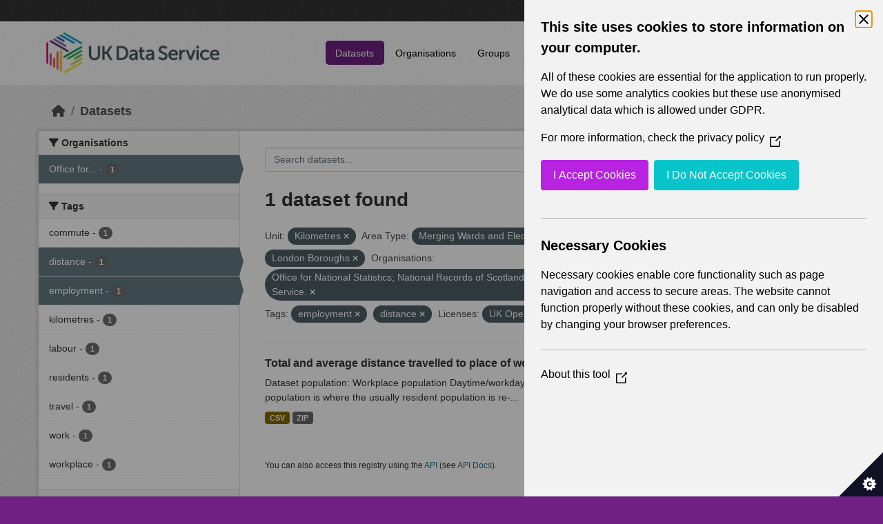

--- FILE ---
content_type: text/html; charset=utf-8
request_url: https://statistics.ukdataservice.ac.uk/dataset/?_vocab_Area_type_limit=0&vocab_Unit=Kilometres&vocab_Area_type=Merging+Wards+and+Electoral+Divisions&vocab_Area_type=London+Boroughs&organization=office-national-statistics-national-records-scotland-northern-ireland-statistics-and-research&tags=employment&tags=distance&license_id=uk-ogl&res_format=ZIP&res_format=CSV
body_size: 5724
content:
<!DOCTYPE html>
<!--[if IE 9]> <html lang="en_GB" class="ie9"> <![endif]-->
<!--[if gt IE 8]><!--> <html lang="en_GB"  > <!--<![endif]-->
  <head>
    <meta charset="utf-8" />
      <meta name="csrf_field_name" content="_csrf_token" />
      <meta name="_csrf_token" content="IjYxZDY1ZWQyYWU2Mjg1MDhhNjY1ZTNhYTYxYzdjMTU0YWE0YjYxNjIi.aXDu6g.iB-0sDmWCl2LVf36guVNZzRFfA4" />

      <meta name="generator" content="ckan 2.11.2" />
      <meta name="viewport" content="width=device-width, initial-scale=1.0">
    <title>Dataset - UK Data Service CKAN</title>

    
    
    <link rel="shortcut icon" href="/base/images/ckan.ico" />
    
    
        <link rel="alternate" type="text/n3" href="https://statistics.ukdataservice.ac.uk/catalog.n3"/>
        <link rel="alternate" type="text/turtle" href="https://statistics.ukdataservice.ac.uk/catalog.ttl"/>
        <link rel="alternate" type="application/rdf+xml" href="https://statistics.ukdataservice.ac.uk/catalog.xml"/>
        <link rel="alternate" type="application/ld+json" href="https://statistics.ukdataservice.ac.uk/catalog.jsonld"/>
    

    
    
  
      
      
      
    

  

    
    


    
    

    


    
    <link href="/webassets/base/757e28ef_main.css" rel="stylesheet"/>
<link href="/webassets/leaflet/745de6ad-leaflet.css" rel="stylesheet"/>
<link href="/webassets/ckanext-geoview/f197a782_geo-resource-styles.css" rel="stylesheet"/>
<link href="/webassets/ckanext-harvest/c95a0af2_harvest_css.css" rel="stylesheet"/>
  <style>
        .account-masthead {
    background-color: #333333;
}
 
.homepage .module-search .module-content {
  color: white;
  background-color: #702082;
}
 
.homepage .module-search .tags {
  background-color: #333333;
}
 
.masthead {
  margin-bottom: initial;
  padding: 10px 0;
  color: #fff;
  background: #ffffff url("../../base/images/bg.png");
}

.masthead .main-navbar ul.navbar-nav li a, 
.masthead .main-navbar ul.navbar-nav li a:focus, 
.masthead .main-navbar ul.navbar-nav li a:hover, 
.masthead .main-navbar ul.navbar-nav li.active a, 
.masthead .main-navbar ul.navbar-nav li.active a:hover, 
.masthead .main-navbar ul.navbar-nav li.active a:focus {
  color: #000;
  text-shadow: none;
}

.masthead .main-navbar ul.navbar-nav li a:hover,
.masthead .main-navbar ul.navbar-nav li a:focus,
.masthead .main-navbar ul.navbar-nav li.active a {
  background-color: #702082;
  color: #fff;
}
 
.site-footer,
body {
  background-color: #702082;
}

.site-footer .list-unstyled {
  color: #CCDEE3;
}
      </style>
    
  <link rel="stylesheet" href="/bg-8.css" /> 

    

  </head>

  
  <body data-site-root="https://statistics.ukdataservice.ac.uk/" data-locale-root="https://statistics.ukdataservice.ac.uk/" >

    
    <div class="visually-hidden-focusable"><a href="#content">Skip to main content</a></div>
  

  
    


    
     
<div class="account-masthead">
  <div class="container">
     
    <nav class="account not-authed" aria-label="Account">
      <ul class="list-unstyled">
        
        <li><a href="/user/login">Log in</a></li>
         
      </ul>
    </nav>
     
  </div>
</div>

<header class="masthead">
  <div class="container">
      
    <nav class="navbar navbar-expand-lg navbar-light">
      <hgroup class="header-image navbar-left">

      
      
      <a class="logo" href="/">
        <img src="https://ukdataservice.ac.uk/app/themes/ukds/dist/images/ukds-logo-col-grey.png" alt="UK Data Service CKAN"
          title="UK Data Service CKAN" />
      </a>
      
      

       </hgroup>
      <button class="navbar-toggler" type="button" data-bs-toggle="collapse" data-bs-target="#main-navigation-toggle"
        aria-controls="main-navigation-toggle" aria-expanded="false" aria-label="Toggle navigation">
        <span class="fa fa-bars text-white"></span>
      </button>

      <div class="main-navbar collapse navbar-collapse" id="main-navigation-toggle">
        <ul class="navbar-nav ms-auto mb-2 mb-lg-0">
          
            
              
              

              <li class="active"><a href="/dataset/">Datasets</a></li><li><a href="/organization/">Organisations</a></li><li><a href="/group/">Groups</a></li><li><a href="/about">About</a></li><li><a href="/pages/accessibility-statement">Accessibility Statement</a></li>
            
          </ul>

      
      
          <form class="d-flex site-search" action="/dataset/" method="get">
              <label class="d-none" for="field-sitewide-search">Search Datasets...</label>
              <input id="field-sitewide-search" class="form-control me-2"  type="text" name="q" placeholder="Search" aria-label="Search datasets..."/>
              <button class="btn" type="submit" aria-label="Submit"><i class="fa fa-search"></i></button>
          </form>
      
      </div>
    </nav>
  </div>
</header>

    

    

  
    <div class="main">
      <div id="content" class="container">
        
          
            <div class="flash-messages">
              
                
              
            </div>
          

          
            <div class="toolbar" role="navigation" aria-label="Breadcrumb">
              
                
                  <ol class="breadcrumb">
                    
<li class="home"><a href="/" aria-label="Home"><i class="fa fa-home"></i><span> Home</span></a></li>
                    
  <li class="active"><a href="/dataset/">Datasets</a></li>

                  </ol>
                
              
            </div>
          

          <div class="row wrapper">
            
            
            

            
              <aside class="secondary col-md-3">
                
                
  <div class="filters">
    <div>
      
        

    
    
	
	    
		<section class="module module-narrow module-shallow">
		    
			<h2 class="module-heading">
			    <i class="fa fa-filter"></i>
			    Organisations
			</h2>
		    
		    



<nav aria-label="Organisations">
	<ul class="list-unstyled nav nav-simple nav-facet">
	
		
		
		
		
		<li class="nav-item active">
		<a href="/dataset/?_vocab_Area_type_limit=0&amp;vocab_Unit=Kilometres&amp;vocab_Area_type=Merging+Wards+and+Electoral+Divisions&amp;vocab_Area_type=London+Boroughs&amp;tags=employment&amp;tags=distance&amp;license_id=uk-ogl&amp;res_format=ZIP&amp;res_format=CSV" title="Office for National Statistics; National Records of Scotland; Northern Ireland Statistics and Research Agency; UK Data Service. ">
			<span class="item-label">Office for...</span>
			<span class="hidden separator"> - </span>
			<span class="item-count badge">1</span>
		</a>
		</li>
	
	</ul>
</nav>

<p class="module-footer">
	
	
	
</p>



		</section>
	    
	
    

      
        

    
    
	
	    
		<section class="module module-narrow module-shallow">
		    
			<h2 class="module-heading">
			    <i class="fa fa-filter"></i>
			    Tags
			</h2>
		    
		    



<nav aria-label="Tags">
	<ul class="list-unstyled nav nav-simple nav-facet">
	
		
		
		
		
		<li class="nav-item">
		<a href="/dataset/?_vocab_Area_type_limit=0&amp;vocab_Unit=Kilometres&amp;vocab_Area_type=Merging+Wards+and+Electoral+Divisions&amp;vocab_Area_type=London+Boroughs&amp;organization=office-national-statistics-national-records-scotland-northern-ireland-statistics-and-research&amp;tags=employment&amp;tags=distance&amp;license_id=uk-ogl&amp;res_format=ZIP&amp;res_format=CSV&amp;tags=commute" title="">
			<span class="item-label">commute</span>
			<span class="hidden separator"> - </span>
			<span class="item-count badge">1</span>
		</a>
		</li>
	
		
		
		
		
		<li class="nav-item active">
		<a href="/dataset/?_vocab_Area_type_limit=0&amp;vocab_Unit=Kilometres&amp;vocab_Area_type=Merging+Wards+and+Electoral+Divisions&amp;vocab_Area_type=London+Boroughs&amp;organization=office-national-statistics-national-records-scotland-northern-ireland-statistics-and-research&amp;tags=employment&amp;license_id=uk-ogl&amp;res_format=ZIP&amp;res_format=CSV" title="">
			<span class="item-label">distance</span>
			<span class="hidden separator"> - </span>
			<span class="item-count badge">1</span>
		</a>
		</li>
	
		
		
		
		
		<li class="nav-item active">
		<a href="/dataset/?_vocab_Area_type_limit=0&amp;vocab_Unit=Kilometres&amp;vocab_Area_type=Merging+Wards+and+Electoral+Divisions&amp;vocab_Area_type=London+Boroughs&amp;organization=office-national-statistics-national-records-scotland-northern-ireland-statistics-and-research&amp;tags=distance&amp;license_id=uk-ogl&amp;res_format=ZIP&amp;res_format=CSV" title="">
			<span class="item-label">employment</span>
			<span class="hidden separator"> - </span>
			<span class="item-count badge">1</span>
		</a>
		</li>
	
		
		
		
		
		<li class="nav-item">
		<a href="/dataset/?_vocab_Area_type_limit=0&amp;vocab_Unit=Kilometres&amp;vocab_Area_type=Merging+Wards+and+Electoral+Divisions&amp;vocab_Area_type=London+Boroughs&amp;organization=office-national-statistics-national-records-scotland-northern-ireland-statistics-and-research&amp;tags=employment&amp;tags=distance&amp;license_id=uk-ogl&amp;res_format=ZIP&amp;res_format=CSV&amp;tags=kilometres" title="">
			<span class="item-label">kilometres</span>
			<span class="hidden separator"> - </span>
			<span class="item-count badge">1</span>
		</a>
		</li>
	
		
		
		
		
		<li class="nav-item">
		<a href="/dataset/?_vocab_Area_type_limit=0&amp;vocab_Unit=Kilometres&amp;vocab_Area_type=Merging+Wards+and+Electoral+Divisions&amp;vocab_Area_type=London+Boroughs&amp;organization=office-national-statistics-national-records-scotland-northern-ireland-statistics-and-research&amp;tags=employment&amp;tags=distance&amp;license_id=uk-ogl&amp;res_format=ZIP&amp;res_format=CSV&amp;tags=labour" title="">
			<span class="item-label">labour</span>
			<span class="hidden separator"> - </span>
			<span class="item-count badge">1</span>
		</a>
		</li>
	
		
		
		
		
		<li class="nav-item">
		<a href="/dataset/?_vocab_Area_type_limit=0&amp;vocab_Unit=Kilometres&amp;vocab_Area_type=Merging+Wards+and+Electoral+Divisions&amp;vocab_Area_type=London+Boroughs&amp;organization=office-national-statistics-national-records-scotland-northern-ireland-statistics-and-research&amp;tags=employment&amp;tags=distance&amp;license_id=uk-ogl&amp;res_format=ZIP&amp;res_format=CSV&amp;tags=residents" title="">
			<span class="item-label">residents</span>
			<span class="hidden separator"> - </span>
			<span class="item-count badge">1</span>
		</a>
		</li>
	
		
		
		
		
		<li class="nav-item">
		<a href="/dataset/?_vocab_Area_type_limit=0&amp;vocab_Unit=Kilometres&amp;vocab_Area_type=Merging+Wards+and+Electoral+Divisions&amp;vocab_Area_type=London+Boroughs&amp;organization=office-national-statistics-national-records-scotland-northern-ireland-statistics-and-research&amp;tags=employment&amp;tags=distance&amp;license_id=uk-ogl&amp;res_format=ZIP&amp;res_format=CSV&amp;tags=travel" title="">
			<span class="item-label">travel</span>
			<span class="hidden separator"> - </span>
			<span class="item-count badge">1</span>
		</a>
		</li>
	
		
		
		
		
		<li class="nav-item">
		<a href="/dataset/?_vocab_Area_type_limit=0&amp;vocab_Unit=Kilometres&amp;vocab_Area_type=Merging+Wards+and+Electoral+Divisions&amp;vocab_Area_type=London+Boroughs&amp;organization=office-national-statistics-national-records-scotland-northern-ireland-statistics-and-research&amp;tags=employment&amp;tags=distance&amp;license_id=uk-ogl&amp;res_format=ZIP&amp;res_format=CSV&amp;tags=work" title="">
			<span class="item-label">work</span>
			<span class="hidden separator"> - </span>
			<span class="item-count badge">1</span>
		</a>
		</li>
	
		
		
		
		
		<li class="nav-item">
		<a href="/dataset/?_vocab_Area_type_limit=0&amp;vocab_Unit=Kilometres&amp;vocab_Area_type=Merging+Wards+and+Electoral+Divisions&amp;vocab_Area_type=London+Boroughs&amp;organization=office-national-statistics-national-records-scotland-northern-ireland-statistics-and-research&amp;tags=employment&amp;tags=distance&amp;license_id=uk-ogl&amp;res_format=ZIP&amp;res_format=CSV&amp;tags=workplace" title="">
			<span class="item-label">workplace</span>
			<span class="hidden separator"> - </span>
			<span class="item-count badge">1</span>
		</a>
		</li>
	
	</ul>
</nav>

<p class="module-footer">
	
	
	
</p>



		</section>
	    
	
    

      
        

    
    
	
	    
		<section class="module module-narrow module-shallow">
		    
			<h2 class="module-heading">
			    <i class="fa fa-filter"></i>
			    Formats
			</h2>
		    
		    



<nav aria-label="Formats">
	<ul class="list-unstyled nav nav-simple nav-facet">
	
		
		
		
		
		<li class="nav-item active">
		<a href="/dataset/?_vocab_Area_type_limit=0&amp;vocab_Unit=Kilometres&amp;vocab_Area_type=Merging+Wards+and+Electoral+Divisions&amp;vocab_Area_type=London+Boroughs&amp;organization=office-national-statistics-national-records-scotland-northern-ireland-statistics-and-research&amp;tags=employment&amp;tags=distance&amp;license_id=uk-ogl&amp;res_format=ZIP" title="">
			<span class="item-label">CSV</span>
			<span class="hidden separator"> - </span>
			<span class="item-count badge">1</span>
		</a>
		</li>
	
		
		
		
		
		<li class="nav-item active">
		<a href="/dataset/?_vocab_Area_type_limit=0&amp;vocab_Unit=Kilometres&amp;vocab_Area_type=Merging+Wards+and+Electoral+Divisions&amp;vocab_Area_type=London+Boroughs&amp;organization=office-national-statistics-national-records-scotland-northern-ireland-statistics-and-research&amp;tags=employment&amp;tags=distance&amp;license_id=uk-ogl&amp;res_format=CSV" title="">
			<span class="item-label">ZIP</span>
			<span class="hidden separator"> - </span>
			<span class="item-count badge">1</span>
		</a>
		</li>
	
	</ul>
</nav>

<p class="module-footer">
	
	
	
</p>



		</section>
	    
	
    

      
        

    
    
	
	    
		<section class="module module-narrow module-shallow">
		    
			<h2 class="module-heading">
			    <i class="fa fa-filter"></i>
			    Licenses
			</h2>
		    
		    



<nav aria-label="Licenses">
	<ul class="list-unstyled nav nav-simple nav-facet">
	
		
		
		
		
		<li class="nav-item active">
		<a href="/dataset/?_vocab_Area_type_limit=0&amp;vocab_Unit=Kilometres&amp;vocab_Area_type=Merging+Wards+and+Electoral+Divisions&amp;vocab_Area_type=London+Boroughs&amp;organization=office-national-statistics-national-records-scotland-northern-ireland-statistics-and-research&amp;tags=employment&amp;tags=distance&amp;res_format=ZIP&amp;res_format=CSV" title="UK Open Government Licence (OGL)">
			<span class="item-label">UK Open Government...</span>
			<span class="hidden separator"> - </span>
			<span class="item-count badge">1</span>
		</a>
		</li>
	
	</ul>
</nav>

<p class="module-footer">
	
	
	
</p>



		</section>
	    
	
    

      
        

    
    
	
	    
		<section class="module module-narrow module-shallow">
		    
			<h2 class="module-heading">
			    <i class="fa fa-filter"></i>
			    Year
			</h2>
		    
		    



<nav aria-label="Year">
	<ul class="list-unstyled nav nav-simple nav-facet">
	
		
		
		
		
		<li class="nav-item">
		<a href="/dataset/?_vocab_Area_type_limit=0&amp;vocab_Unit=Kilometres&amp;vocab_Area_type=Merging+Wards+and+Electoral+Divisions&amp;vocab_Area_type=London+Boroughs&amp;organization=office-national-statistics-national-records-scotland-northern-ireland-statistics-and-research&amp;tags=employment&amp;tags=distance&amp;license_id=uk-ogl&amp;res_format=ZIP&amp;res_format=CSV&amp;vocab_Year=2011" title="">
			<span class="item-label">2011</span>
			<span class="hidden separator"> - </span>
			<span class="item-count badge">1</span>
		</a>
		</li>
	
	</ul>
</nav>

<p class="module-footer">
	
	
	
</p>



		</section>
	    
	
    

      
        

    
    
	
	    
		<section class="module module-narrow module-shallow">
		    
			<h2 class="module-heading">
			    <i class="fa fa-filter"></i>
			    Topics
			</h2>
		    
		    



<nav aria-label="Topics">
	<ul class="list-unstyled nav nav-simple nav-facet">
	
		
		
		
		
		<li class="nav-item">
		<a href="/dataset/?_vocab_Area_type_limit=0&amp;vocab_Unit=Kilometres&amp;vocab_Area_type=Merging+Wards+and+Electoral+Divisions&amp;vocab_Area_type=London+Boroughs&amp;organization=office-national-statistics-national-records-scotland-northern-ireland-statistics-and-research&amp;tags=employment&amp;tags=distance&amp;license_id=uk-ogl&amp;res_format=ZIP&amp;res_format=CSV&amp;vocab_Topics=Labour+market" title="">
			<span class="item-label">Labour market</span>
			<span class="hidden separator"> - </span>
			<span class="item-count badge">1</span>
		</a>
		</li>
	
		
		
		
		
		<li class="nav-item">
		<a href="/dataset/?_vocab_Area_type_limit=0&amp;vocab_Unit=Kilometres&amp;vocab_Area_type=Merging+Wards+and+Electoral+Divisions&amp;vocab_Area_type=London+Boroughs&amp;organization=office-national-statistics-national-records-scotland-northern-ireland-statistics-and-research&amp;tags=employment&amp;tags=distance&amp;license_id=uk-ogl&amp;res_format=ZIP&amp;res_format=CSV&amp;vocab_Topics=Transport" title="">
			<span class="item-label">Transport</span>
			<span class="hidden separator"> - </span>
			<span class="item-count badge">1</span>
		</a>
		</li>
	
		
		
		
		
		<li class="nav-item">
		<a href="/dataset/?_vocab_Area_type_limit=0&amp;vocab_Unit=Kilometres&amp;vocab_Area_type=Merging+Wards+and+Electoral+Divisions&amp;vocab_Area_type=London+Boroughs&amp;organization=office-national-statistics-national-records-scotland-northern-ireland-statistics-and-research&amp;tags=employment&amp;tags=distance&amp;license_id=uk-ogl&amp;res_format=ZIP&amp;res_format=CSV&amp;vocab_Topics=Travel+to+work+or+study" title="">
			<span class="item-label">Travel to work or study</span>
			<span class="hidden separator"> - </span>
			<span class="item-count badge">1</span>
		</a>
		</li>
	
	</ul>
</nav>

<p class="module-footer">
	
	
	
</p>



		</section>
	    
	
    

      
        

    
    
	
	    
		<section class="module module-narrow module-shallow">
		    
			<h2 class="module-heading">
			    <i class="fa fa-filter"></i>
			    Unit
			</h2>
		    
		    



<nav aria-label="Unit">
	<ul class="list-unstyled nav nav-simple nav-facet">
	
		
		
		
		
		<li class="nav-item active">
		<a href="/dataset/?_vocab_Area_type_limit=0&amp;vocab_Area_type=Merging+Wards+and+Electoral+Divisions&amp;vocab_Area_type=London+Boroughs&amp;organization=office-national-statistics-national-records-scotland-northern-ireland-statistics-and-research&amp;tags=employment&amp;tags=distance&amp;license_id=uk-ogl&amp;res_format=ZIP&amp;res_format=CSV" title="">
			<span class="item-label">Kilometres</span>
			<span class="hidden separator"> - </span>
			<span class="item-count badge">1</span>
		</a>
		</li>
	
	</ul>
</nav>

<p class="module-footer">
	
	
	
</p>



		</section>
	    
	
    

      
        

    
    
	
	    
		<section class="module module-narrow module-shallow">
		    
			<h2 class="module-heading">
			    <i class="fa fa-filter"></i>
			    Area Type
			</h2>
		    
		    



<nav aria-label="Area Type">
	<ul class="list-unstyled nav nav-simple nav-facet">
	
		
		
		
		
		<li class="nav-item">
		<a href="/dataset/?_vocab_Area_type_limit=0&amp;vocab_Unit=Kilometres&amp;vocab_Area_type=Merging+Wards+and+Electoral+Divisions&amp;vocab_Area_type=London+Boroughs&amp;organization=office-national-statistics-national-records-scotland-northern-ireland-statistics-and-research&amp;tags=employment&amp;tags=distance&amp;license_id=uk-ogl&amp;res_format=ZIP&amp;res_format=CSV&amp;vocab_Area_type=Countries" title="">
			<span class="item-label">Countries</span>
			<span class="hidden separator"> - </span>
			<span class="item-count badge">1</span>
		</a>
		</li>
	
		
		
		
		
		<li class="nav-item">
		<a href="/dataset/?_vocab_Area_type_limit=0&amp;vocab_Unit=Kilometres&amp;vocab_Area_type=Merging+Wards+and+Electoral+Divisions&amp;vocab_Area_type=London+Boroughs&amp;organization=office-national-statistics-national-records-scotland-northern-ireland-statistics-and-research&amp;tags=employment&amp;tags=distance&amp;license_id=uk-ogl&amp;res_format=ZIP&amp;res_format=CSV&amp;vocab_Area_type=Local+Authorities" title="">
			<span class="item-label">Local Authorities</span>
			<span class="hidden separator"> - </span>
			<span class="item-count badge">1</span>
		</a>
		</li>
	
		
		
		
		
		<li class="nav-item active">
		<a href="/dataset/?_vocab_Area_type_limit=0&amp;vocab_Unit=Kilometres&amp;vocab_Area_type=Merging+Wards+and+Electoral+Divisions&amp;organization=office-national-statistics-national-records-scotland-northern-ireland-statistics-and-research&amp;tags=employment&amp;tags=distance&amp;license_id=uk-ogl&amp;res_format=ZIP&amp;res_format=CSV" title="">
			<span class="item-label">London Boroughs</span>
			<span class="hidden separator"> - </span>
			<span class="item-count badge">1</span>
		</a>
		</li>
	
		
		
		
		
		<li class="nav-item">
		<a href="/dataset/?_vocab_Area_type_limit=0&amp;vocab_Unit=Kilometres&amp;vocab_Area_type=Merging+Wards+and+Electoral+Divisions&amp;vocab_Area_type=London+Boroughs&amp;organization=office-national-statistics-national-records-scotland-northern-ireland-statistics-and-research&amp;tags=employment&amp;tags=distance&amp;license_id=uk-ogl&amp;res_format=ZIP&amp;res_format=CSV&amp;vocab_Area_type=Merging+Local+Authorities" title="">
			<span class="item-label">Merging Local Authorities</span>
			<span class="hidden separator"> - </span>
			<span class="item-count badge">1</span>
		</a>
		</li>
	
		
		
		
		
		<li class="nav-item active">
		<a href="/dataset/?_vocab_Area_type_limit=0&amp;vocab_Unit=Kilometres&amp;vocab_Area_type=London+Boroughs&amp;organization=office-national-statistics-national-records-scotland-northern-ireland-statistics-and-research&amp;tags=employment&amp;tags=distance&amp;license_id=uk-ogl&amp;res_format=ZIP&amp;res_format=CSV" title="Merging Wards and Electoral Divisions">
			<span class="item-label">Merging Wards and...</span>
			<span class="hidden separator"> - </span>
			<span class="item-count badge">1</span>
		</a>
		</li>
	
		
		
		
		
		<li class="nav-item">
		<a href="/dataset/?_vocab_Area_type_limit=0&amp;vocab_Unit=Kilometres&amp;vocab_Area_type=Merging+Wards+and+Electoral+Divisions&amp;vocab_Area_type=London+Boroughs&amp;organization=office-national-statistics-national-records-scotland-northern-ireland-statistics-and-research&amp;tags=employment&amp;tags=distance&amp;license_id=uk-ogl&amp;res_format=ZIP&amp;res_format=CSV&amp;vocab_Area_type=Metropolitan+Districts" title="">
			<span class="item-label">Metropolitan Districts</span>
			<span class="hidden separator"> - </span>
			<span class="item-count badge">1</span>
		</a>
		</li>
	
		
		
		
		
		<li class="nav-item">
		<a href="/dataset/?_vocab_Area_type_limit=0&amp;vocab_Unit=Kilometres&amp;vocab_Area_type=Merging+Wards+and+Electoral+Divisions&amp;vocab_Area_type=London+Boroughs&amp;organization=office-national-statistics-national-records-scotland-northern-ireland-statistics-and-research&amp;tags=employment&amp;tags=distance&amp;license_id=uk-ogl&amp;res_format=ZIP&amp;res_format=CSV&amp;vocab_Area_type=Middle+Super+Output+Areas" title="">
			<span class="item-label">Middle Super Output Areas</span>
			<span class="hidden separator"> - </span>
			<span class="item-count badge">1</span>
		</a>
		</li>
	
		
		
		
		
		<li class="nav-item">
		<a href="/dataset/?_vocab_Area_type_limit=0&amp;vocab_Unit=Kilometres&amp;vocab_Area_type=Merging+Wards+and+Electoral+Divisions&amp;vocab_Area_type=London+Boroughs&amp;organization=office-national-statistics-national-records-scotland-northern-ireland-statistics-and-research&amp;tags=employment&amp;tags=distance&amp;license_id=uk-ogl&amp;res_format=ZIP&amp;res_format=CSV&amp;vocab_Area_type=Non-Metropolitan+Districts" title="">
			<span class="item-label">Non-Metropolitan Districts</span>
			<span class="hidden separator"> - </span>
			<span class="item-count badge">1</span>
		</a>
		</li>
	
		
		
		
		
		<li class="nav-item">
		<a href="/dataset/?_vocab_Area_type_limit=0&amp;vocab_Unit=Kilometres&amp;vocab_Area_type=Merging+Wards+and+Electoral+Divisions&amp;vocab_Area_type=London+Boroughs&amp;organization=office-national-statistics-national-records-scotland-northern-ireland-statistics-and-research&amp;tags=employment&amp;tags=distance&amp;license_id=uk-ogl&amp;res_format=ZIP&amp;res_format=CSV&amp;vocab_Area_type=Unitary+Authorities" title="">
			<span class="item-label">Unitary Authorities</span>
			<span class="hidden separator"> - </span>
			<span class="item-count badge">1</span>
		</a>
		</li>
	
		
		
		
		
		<li class="nav-item">
		<a href="/dataset/?_vocab_Area_type_limit=0&amp;vocab_Unit=Kilometres&amp;vocab_Area_type=Merging+Wards+and+Electoral+Divisions&amp;vocab_Area_type=London+Boroughs&amp;organization=office-national-statistics-national-records-scotland-northern-ireland-statistics-and-research&amp;tags=employment&amp;tags=distance&amp;license_id=uk-ogl&amp;res_format=ZIP&amp;res_format=CSV&amp;vocab_Area_type=Workplace+Zones" title="">
			<span class="item-label">Workplace Zones</span>
			<span class="hidden separator"> - </span>
			<span class="item-count badge">1</span>
		</a>
		</li>
	
	</ul>
</nav>

<p class="module-footer">
	
	<a href="/dataset/?vocab_Unit=Kilometres&amp;vocab_Area_type=Merging+Wards+and+Electoral+Divisions&amp;vocab_Area_type=London+Boroughs&amp;organization=office-national-statistics-national-records-scotland-northern-ireland-statistics-and-research&amp;tags=employment&amp;tags=distance&amp;license_id=uk-ogl&amp;res_format=ZIP&amp;res_format=CSV" class="read-more">Show Only Popular Area Type</a>
	
</p>



		</section>
	    
	
    

      
    </div>
    <a class="close no-text hide-filters"><i class="fa fa-times-circle"></i><span class="text">close</span></a>
  </div>

              </aside>
            

            
              <div class="primary col-md-9 col-xs-12" role="main">
                
                
  <section class="module">
    <div class="module-content">
      
        
      
      
        
        
        







<form id="dataset-search-form" class="search-form" method="get" data-module="select-switch">

  
    <div class="input-group search-input-group">
      <input aria-label="Search datasets..." id="field-giant-search" type="text" class="form-control input-lg" name="q" value="" autocomplete="off" placeholder="Search datasets...">
      
      <span class="input-group-btn">
        <button class="btn btn-default btn-lg" type="submit" value="search" aria-label="Submit">
          <i class="fa fa-search"></i>
        </button>
      </span>
      
    </div>
  

  
    <span>






<input type="hidden" name="vocab_Unit" value="Kilometres" />





<input type="hidden" name="vocab_Area_type" value="Merging Wards and Electoral Divisions" />





<input type="hidden" name="vocab_Area_type" value="London Boroughs" />





<input type="hidden" name="organization" value="office-national-statistics-national-records-scotland-northern-ireland-statistics-and-research" />





<input type="hidden" name="tags" value="employment" />





<input type="hidden" name="tags" value="distance" />





<input type="hidden" name="license_id" value="uk-ogl" />





<input type="hidden" name="res_format" value="ZIP" />





<input type="hidden" name="res_format" value="CSV" />



</span>
  

  
    
      <div class="form-group control-order-by">
        <label for="field-order-by">Order by</label>
        <select id="field-order-by" name="sort" class="form-control form-select">
          
            
              <option value="score desc, metadata_modified desc" selected="selected">Relevance</option>
            
          
            
              <option value="title_string asc">Name Ascending</option>
            
          
            
              <option value="title_string desc">Name Descending</option>
            
          
            
              <option value="metadata_modified desc">Last Modified</option>
            
          
        </select>
        
        <button class="btn btn-default js-hide" type="submit">Go</button>
        
      </div>
    
  

  
    <h1>
    
      

  
  
  
  

1 dataset found
    
    </h1>
  

  
    
      <p class="filter-list">
        
          
          <span class="facet">Unit:</span>
          
            <span class="filtered pill">Kilometres
              <a href="/dataset/?_vocab_Area_type_limit=0&amp;vocab_Area_type=Merging+Wards+and+Electoral+Divisions&amp;vocab_Area_type=London+Boroughs&amp;organization=office-national-statistics-national-records-scotland-northern-ireland-statistics-and-research&amp;tags=employment&amp;tags=distance&amp;license_id=uk-ogl&amp;res_format=ZIP&amp;res_format=CSV" class="remove" title="Remove"><i class="fa fa-times"></i></a>
            </span>
          
        
          
          <span class="facet">Area Type:</span>
          
            <span class="filtered pill">Merging Wards and Electoral Divisions
              <a href="/dataset/?_vocab_Area_type_limit=0&amp;vocab_Unit=Kilometres&amp;vocab_Area_type=London+Boroughs&amp;organization=office-national-statistics-national-records-scotland-northern-ireland-statistics-and-research&amp;tags=employment&amp;tags=distance&amp;license_id=uk-ogl&amp;res_format=ZIP&amp;res_format=CSV" class="remove" title="Remove"><i class="fa fa-times"></i></a>
            </span>
          
            <span class="filtered pill">London Boroughs
              <a href="/dataset/?_vocab_Area_type_limit=0&amp;vocab_Unit=Kilometres&amp;vocab_Area_type=Merging+Wards+and+Electoral+Divisions&amp;organization=office-national-statistics-national-records-scotland-northern-ireland-statistics-and-research&amp;tags=employment&amp;tags=distance&amp;license_id=uk-ogl&amp;res_format=ZIP&amp;res_format=CSV" class="remove" title="Remove"><i class="fa fa-times"></i></a>
            </span>
          
        
          
          <span class="facet">Organisations:</span>
          
            <span class="filtered pill">Office for National Statistics; National Records of Scotland; Northern Ireland Statistics and Research Agency; UK Data Service. 
              <a href="/dataset/?_vocab_Area_type_limit=0&amp;vocab_Unit=Kilometres&amp;vocab_Area_type=Merging+Wards+and+Electoral+Divisions&amp;vocab_Area_type=London+Boroughs&amp;tags=employment&amp;tags=distance&amp;license_id=uk-ogl&amp;res_format=ZIP&amp;res_format=CSV" class="remove" title="Remove"><i class="fa fa-times"></i></a>
            </span>
          
        
          
          <span class="facet">Tags:</span>
          
            <span class="filtered pill">employment
              <a href="/dataset/?_vocab_Area_type_limit=0&amp;vocab_Unit=Kilometres&amp;vocab_Area_type=Merging+Wards+and+Electoral+Divisions&amp;vocab_Area_type=London+Boroughs&amp;organization=office-national-statistics-national-records-scotland-northern-ireland-statistics-and-research&amp;tags=distance&amp;license_id=uk-ogl&amp;res_format=ZIP&amp;res_format=CSV" class="remove" title="Remove"><i class="fa fa-times"></i></a>
            </span>
          
            <span class="filtered pill">distance
              <a href="/dataset/?_vocab_Area_type_limit=0&amp;vocab_Unit=Kilometres&amp;vocab_Area_type=Merging+Wards+and+Electoral+Divisions&amp;vocab_Area_type=London+Boroughs&amp;organization=office-national-statistics-national-records-scotland-northern-ireland-statistics-and-research&amp;tags=employment&amp;license_id=uk-ogl&amp;res_format=ZIP&amp;res_format=CSV" class="remove" title="Remove"><i class="fa fa-times"></i></a>
            </span>
          
        
          
          <span class="facet">Licenses:</span>
          
            <span class="filtered pill">UK Open Government Licence (OGL)
              <a href="/dataset/?_vocab_Area_type_limit=0&amp;vocab_Unit=Kilometres&amp;vocab_Area_type=Merging+Wards+and+Electoral+Divisions&amp;vocab_Area_type=London+Boroughs&amp;organization=office-national-statistics-national-records-scotland-northern-ireland-statistics-and-research&amp;tags=employment&amp;tags=distance&amp;res_format=ZIP&amp;res_format=CSV" class="remove" title="Remove"><i class="fa fa-times"></i></a>
            </span>
          
        
          
          <span class="facet">Formats:</span>
          
            <span class="filtered pill">ZIP
              <a href="/dataset/?_vocab_Area_type_limit=0&amp;vocab_Unit=Kilometres&amp;vocab_Area_type=Merging+Wards+and+Electoral+Divisions&amp;vocab_Area_type=London+Boroughs&amp;organization=office-national-statistics-national-records-scotland-northern-ireland-statistics-and-research&amp;tags=employment&amp;tags=distance&amp;license_id=uk-ogl&amp;res_format=CSV" class="remove" title="Remove"><i class="fa fa-times"></i></a>
            </span>
          
            <span class="filtered pill">CSV
              <a href="/dataset/?_vocab_Area_type_limit=0&amp;vocab_Unit=Kilometres&amp;vocab_Area_type=Merging+Wards+and+Electoral+Divisions&amp;vocab_Area_type=London+Boroughs&amp;organization=office-national-statistics-national-records-scotland-northern-ireland-statistics-and-research&amp;tags=employment&amp;tags=distance&amp;license_id=uk-ogl&amp;res_format=ZIP" class="remove" title="Remove"><i class="fa fa-times"></i></a>
            </span>
          
        
      </p>
      <a class="show-filters btn btn-default">Filter Results</a>
    
  

</form>




      
      
        

  
    <ul class="dataset-list list-unstyled">
    	
	      
	        




  <li class="dataset-item">
    
      <div class="dataset-content">
        
          <h2 class="dataset-heading">
            
              
            
            
    <a href="/dataset/total-and-average-distance-travelled-place-work-daytimeworkday-population-workplace-zones" title="Total and average distance travelled to place of work (Daytime/workday population) (Workplace Zones in England and Wales) 2011">
      Total and average distance travelled to place of work (Daytime/workday...
    </a>
            
            
              
            
          </h2>
        
        
          
            <div>Dataset population: Workplace population Daytime/workday population England and Wales (Workday Population) Workday population is where the usually resident population is re-...</div>
          
        
      </div>
      
        
          
            <ul class="dataset-resources list-unstyled">
              
                
                <li>
                  <a href="/dataset/total-and-average-distance-travelled-place-work-daytimeworkday-population-workplace-zones" class="badge badge-default" data-format="csv">CSV</a>
                </li>
                
                <li>
                  <a href="/dataset/total-and-average-distance-travelled-place-work-daytimeworkday-population-workplace-zones" class="badge badge-default" data-format="zip">ZIP</a>
                </li>
                
              
            </ul>
          
        
      
    
  </li>

	      
	    
    </ul>
  

      
    </div>

    
      
    
  </section>

  
    <section class="module">
      <div class="module-content">
        
          <small>
            
            
             You can also access this registry using the <a href="/api/3">API</a> (see <a href="http://docs.ckan.org/en/2.11/api/">API Docs</a>). 
          </small>
        
      </div>
    </section>
  

              </div>
            
          </div>
        
      </div>
    </div>
  
    <footer class="site-footer">
  <div class="container">
    
    <div class="row">
      <div class="col-md-8 footer-links">
        
          <ul class="list-unstyled">
            
              <li><h5>UK Data Service</h5><p>Funded by the Economic and Social Research Council (ESRC), the UK Data Service provides access to international, social, economic and population data.</p></li>
            
          </ul>
          <ul class="list-unstyled">
            
              
              <li><a href="http://docs.ckan.org/en/2.11/api/">CKAN API</a></li>
              <li><a href="http://www.ckan.org/">CKAN Association</a></li>
              <li><a href="http://www.opendefinition.org/okd/"><img src="/base/images/od_80x15_blue.png" alt="Open Data"></a></li>
            
          </ul>
        
      </div>
      <div class="col-md-4 attribution">
        
		<a href="https://esrc.ukri.org/" target="_blank">
			<img class="img-resonsive center-block" src="/base/images/esrc-logo.png" width="335" alt="ESRC Logo">
		</a>
          <p><strong>Powered by</strong> <a class="hide-text ckan-footer-logo" href="http://ckan.org">CKAN</a></p>
        
        
        
      </div>
    </div>
    
  </div>
</footer>
  
  
  
  
  
    

    
    <link href="/webassets/vendor/f3b8236b_select2.css" rel="stylesheet"/>
<link href="/webassets/vendor/53df638c_fontawesome.css" rel="stylesheet"/>
    <script src="/webassets/leaflet/d0f0aba7-leaflet.js" type="text/javascript"></script>
<script src="/webassets/matomo_webassets/e50cc28d-matomo.js" type="text/javascript"></script>
<script src="/webassets/cookie_webassets/5c1a3023-civic-banner.js" type="text/javascript"></script>
<script src="/webassets/vendor/240e5086_jquery.js" type="text/javascript"></script>
<script src="/webassets/vendor/5978e33d_vendor.js" type="text/javascript"></script>
<script src="/webassets/vendor/6d1ad7e6_bootstrap.js" type="text/javascript"></script>
<script src="/webassets/vendor/529a0eb7_htmx.js" type="text/javascript"></script>
<script src="/webassets/base/a65ea3a0_main.js" type="text/javascript"></script>
<script src="/webassets/base/b1def42f_ckan.js" type="text/javascript"></script>
  </body>
</html>